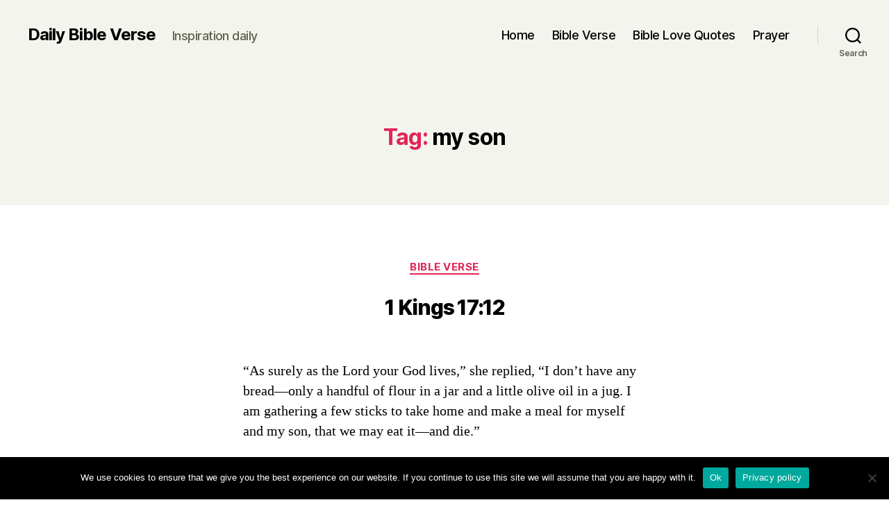

--- FILE ---
content_type: text/html; charset=utf-8
request_url: https://www.google.com/recaptcha/api2/anchor?ar=1&k=6LdDZOoUAAAAADHB67cUGTKFV17EOmzkp0woVaTe&co=aHR0cHM6Ly9kYWlseS1iaWJsZS12ZXJzZS5vcmc6NDQz&hl=en&v=PoyoqOPhxBO7pBk68S4YbpHZ&size=invisible&anchor-ms=20000&execute-ms=30000&cb=d04abfsellog
body_size: 48726
content:
<!DOCTYPE HTML><html dir="ltr" lang="en"><head><meta http-equiv="Content-Type" content="text/html; charset=UTF-8">
<meta http-equiv="X-UA-Compatible" content="IE=edge">
<title>reCAPTCHA</title>
<style type="text/css">
/* cyrillic-ext */
@font-face {
  font-family: 'Roboto';
  font-style: normal;
  font-weight: 400;
  font-stretch: 100%;
  src: url(//fonts.gstatic.com/s/roboto/v48/KFO7CnqEu92Fr1ME7kSn66aGLdTylUAMa3GUBHMdazTgWw.woff2) format('woff2');
  unicode-range: U+0460-052F, U+1C80-1C8A, U+20B4, U+2DE0-2DFF, U+A640-A69F, U+FE2E-FE2F;
}
/* cyrillic */
@font-face {
  font-family: 'Roboto';
  font-style: normal;
  font-weight: 400;
  font-stretch: 100%;
  src: url(//fonts.gstatic.com/s/roboto/v48/KFO7CnqEu92Fr1ME7kSn66aGLdTylUAMa3iUBHMdazTgWw.woff2) format('woff2');
  unicode-range: U+0301, U+0400-045F, U+0490-0491, U+04B0-04B1, U+2116;
}
/* greek-ext */
@font-face {
  font-family: 'Roboto';
  font-style: normal;
  font-weight: 400;
  font-stretch: 100%;
  src: url(//fonts.gstatic.com/s/roboto/v48/KFO7CnqEu92Fr1ME7kSn66aGLdTylUAMa3CUBHMdazTgWw.woff2) format('woff2');
  unicode-range: U+1F00-1FFF;
}
/* greek */
@font-face {
  font-family: 'Roboto';
  font-style: normal;
  font-weight: 400;
  font-stretch: 100%;
  src: url(//fonts.gstatic.com/s/roboto/v48/KFO7CnqEu92Fr1ME7kSn66aGLdTylUAMa3-UBHMdazTgWw.woff2) format('woff2');
  unicode-range: U+0370-0377, U+037A-037F, U+0384-038A, U+038C, U+038E-03A1, U+03A3-03FF;
}
/* math */
@font-face {
  font-family: 'Roboto';
  font-style: normal;
  font-weight: 400;
  font-stretch: 100%;
  src: url(//fonts.gstatic.com/s/roboto/v48/KFO7CnqEu92Fr1ME7kSn66aGLdTylUAMawCUBHMdazTgWw.woff2) format('woff2');
  unicode-range: U+0302-0303, U+0305, U+0307-0308, U+0310, U+0312, U+0315, U+031A, U+0326-0327, U+032C, U+032F-0330, U+0332-0333, U+0338, U+033A, U+0346, U+034D, U+0391-03A1, U+03A3-03A9, U+03B1-03C9, U+03D1, U+03D5-03D6, U+03F0-03F1, U+03F4-03F5, U+2016-2017, U+2034-2038, U+203C, U+2040, U+2043, U+2047, U+2050, U+2057, U+205F, U+2070-2071, U+2074-208E, U+2090-209C, U+20D0-20DC, U+20E1, U+20E5-20EF, U+2100-2112, U+2114-2115, U+2117-2121, U+2123-214F, U+2190, U+2192, U+2194-21AE, U+21B0-21E5, U+21F1-21F2, U+21F4-2211, U+2213-2214, U+2216-22FF, U+2308-230B, U+2310, U+2319, U+231C-2321, U+2336-237A, U+237C, U+2395, U+239B-23B7, U+23D0, U+23DC-23E1, U+2474-2475, U+25AF, U+25B3, U+25B7, U+25BD, U+25C1, U+25CA, U+25CC, U+25FB, U+266D-266F, U+27C0-27FF, U+2900-2AFF, U+2B0E-2B11, U+2B30-2B4C, U+2BFE, U+3030, U+FF5B, U+FF5D, U+1D400-1D7FF, U+1EE00-1EEFF;
}
/* symbols */
@font-face {
  font-family: 'Roboto';
  font-style: normal;
  font-weight: 400;
  font-stretch: 100%;
  src: url(//fonts.gstatic.com/s/roboto/v48/KFO7CnqEu92Fr1ME7kSn66aGLdTylUAMaxKUBHMdazTgWw.woff2) format('woff2');
  unicode-range: U+0001-000C, U+000E-001F, U+007F-009F, U+20DD-20E0, U+20E2-20E4, U+2150-218F, U+2190, U+2192, U+2194-2199, U+21AF, U+21E6-21F0, U+21F3, U+2218-2219, U+2299, U+22C4-22C6, U+2300-243F, U+2440-244A, U+2460-24FF, U+25A0-27BF, U+2800-28FF, U+2921-2922, U+2981, U+29BF, U+29EB, U+2B00-2BFF, U+4DC0-4DFF, U+FFF9-FFFB, U+10140-1018E, U+10190-1019C, U+101A0, U+101D0-101FD, U+102E0-102FB, U+10E60-10E7E, U+1D2C0-1D2D3, U+1D2E0-1D37F, U+1F000-1F0FF, U+1F100-1F1AD, U+1F1E6-1F1FF, U+1F30D-1F30F, U+1F315, U+1F31C, U+1F31E, U+1F320-1F32C, U+1F336, U+1F378, U+1F37D, U+1F382, U+1F393-1F39F, U+1F3A7-1F3A8, U+1F3AC-1F3AF, U+1F3C2, U+1F3C4-1F3C6, U+1F3CA-1F3CE, U+1F3D4-1F3E0, U+1F3ED, U+1F3F1-1F3F3, U+1F3F5-1F3F7, U+1F408, U+1F415, U+1F41F, U+1F426, U+1F43F, U+1F441-1F442, U+1F444, U+1F446-1F449, U+1F44C-1F44E, U+1F453, U+1F46A, U+1F47D, U+1F4A3, U+1F4B0, U+1F4B3, U+1F4B9, U+1F4BB, U+1F4BF, U+1F4C8-1F4CB, U+1F4D6, U+1F4DA, U+1F4DF, U+1F4E3-1F4E6, U+1F4EA-1F4ED, U+1F4F7, U+1F4F9-1F4FB, U+1F4FD-1F4FE, U+1F503, U+1F507-1F50B, U+1F50D, U+1F512-1F513, U+1F53E-1F54A, U+1F54F-1F5FA, U+1F610, U+1F650-1F67F, U+1F687, U+1F68D, U+1F691, U+1F694, U+1F698, U+1F6AD, U+1F6B2, U+1F6B9-1F6BA, U+1F6BC, U+1F6C6-1F6CF, U+1F6D3-1F6D7, U+1F6E0-1F6EA, U+1F6F0-1F6F3, U+1F6F7-1F6FC, U+1F700-1F7FF, U+1F800-1F80B, U+1F810-1F847, U+1F850-1F859, U+1F860-1F887, U+1F890-1F8AD, U+1F8B0-1F8BB, U+1F8C0-1F8C1, U+1F900-1F90B, U+1F93B, U+1F946, U+1F984, U+1F996, U+1F9E9, U+1FA00-1FA6F, U+1FA70-1FA7C, U+1FA80-1FA89, U+1FA8F-1FAC6, U+1FACE-1FADC, U+1FADF-1FAE9, U+1FAF0-1FAF8, U+1FB00-1FBFF;
}
/* vietnamese */
@font-face {
  font-family: 'Roboto';
  font-style: normal;
  font-weight: 400;
  font-stretch: 100%;
  src: url(//fonts.gstatic.com/s/roboto/v48/KFO7CnqEu92Fr1ME7kSn66aGLdTylUAMa3OUBHMdazTgWw.woff2) format('woff2');
  unicode-range: U+0102-0103, U+0110-0111, U+0128-0129, U+0168-0169, U+01A0-01A1, U+01AF-01B0, U+0300-0301, U+0303-0304, U+0308-0309, U+0323, U+0329, U+1EA0-1EF9, U+20AB;
}
/* latin-ext */
@font-face {
  font-family: 'Roboto';
  font-style: normal;
  font-weight: 400;
  font-stretch: 100%;
  src: url(//fonts.gstatic.com/s/roboto/v48/KFO7CnqEu92Fr1ME7kSn66aGLdTylUAMa3KUBHMdazTgWw.woff2) format('woff2');
  unicode-range: U+0100-02BA, U+02BD-02C5, U+02C7-02CC, U+02CE-02D7, U+02DD-02FF, U+0304, U+0308, U+0329, U+1D00-1DBF, U+1E00-1E9F, U+1EF2-1EFF, U+2020, U+20A0-20AB, U+20AD-20C0, U+2113, U+2C60-2C7F, U+A720-A7FF;
}
/* latin */
@font-face {
  font-family: 'Roboto';
  font-style: normal;
  font-weight: 400;
  font-stretch: 100%;
  src: url(//fonts.gstatic.com/s/roboto/v48/KFO7CnqEu92Fr1ME7kSn66aGLdTylUAMa3yUBHMdazQ.woff2) format('woff2');
  unicode-range: U+0000-00FF, U+0131, U+0152-0153, U+02BB-02BC, U+02C6, U+02DA, U+02DC, U+0304, U+0308, U+0329, U+2000-206F, U+20AC, U+2122, U+2191, U+2193, U+2212, U+2215, U+FEFF, U+FFFD;
}
/* cyrillic-ext */
@font-face {
  font-family: 'Roboto';
  font-style: normal;
  font-weight: 500;
  font-stretch: 100%;
  src: url(//fonts.gstatic.com/s/roboto/v48/KFO7CnqEu92Fr1ME7kSn66aGLdTylUAMa3GUBHMdazTgWw.woff2) format('woff2');
  unicode-range: U+0460-052F, U+1C80-1C8A, U+20B4, U+2DE0-2DFF, U+A640-A69F, U+FE2E-FE2F;
}
/* cyrillic */
@font-face {
  font-family: 'Roboto';
  font-style: normal;
  font-weight: 500;
  font-stretch: 100%;
  src: url(//fonts.gstatic.com/s/roboto/v48/KFO7CnqEu92Fr1ME7kSn66aGLdTylUAMa3iUBHMdazTgWw.woff2) format('woff2');
  unicode-range: U+0301, U+0400-045F, U+0490-0491, U+04B0-04B1, U+2116;
}
/* greek-ext */
@font-face {
  font-family: 'Roboto';
  font-style: normal;
  font-weight: 500;
  font-stretch: 100%;
  src: url(//fonts.gstatic.com/s/roboto/v48/KFO7CnqEu92Fr1ME7kSn66aGLdTylUAMa3CUBHMdazTgWw.woff2) format('woff2');
  unicode-range: U+1F00-1FFF;
}
/* greek */
@font-face {
  font-family: 'Roboto';
  font-style: normal;
  font-weight: 500;
  font-stretch: 100%;
  src: url(//fonts.gstatic.com/s/roboto/v48/KFO7CnqEu92Fr1ME7kSn66aGLdTylUAMa3-UBHMdazTgWw.woff2) format('woff2');
  unicode-range: U+0370-0377, U+037A-037F, U+0384-038A, U+038C, U+038E-03A1, U+03A3-03FF;
}
/* math */
@font-face {
  font-family: 'Roboto';
  font-style: normal;
  font-weight: 500;
  font-stretch: 100%;
  src: url(//fonts.gstatic.com/s/roboto/v48/KFO7CnqEu92Fr1ME7kSn66aGLdTylUAMawCUBHMdazTgWw.woff2) format('woff2');
  unicode-range: U+0302-0303, U+0305, U+0307-0308, U+0310, U+0312, U+0315, U+031A, U+0326-0327, U+032C, U+032F-0330, U+0332-0333, U+0338, U+033A, U+0346, U+034D, U+0391-03A1, U+03A3-03A9, U+03B1-03C9, U+03D1, U+03D5-03D6, U+03F0-03F1, U+03F4-03F5, U+2016-2017, U+2034-2038, U+203C, U+2040, U+2043, U+2047, U+2050, U+2057, U+205F, U+2070-2071, U+2074-208E, U+2090-209C, U+20D0-20DC, U+20E1, U+20E5-20EF, U+2100-2112, U+2114-2115, U+2117-2121, U+2123-214F, U+2190, U+2192, U+2194-21AE, U+21B0-21E5, U+21F1-21F2, U+21F4-2211, U+2213-2214, U+2216-22FF, U+2308-230B, U+2310, U+2319, U+231C-2321, U+2336-237A, U+237C, U+2395, U+239B-23B7, U+23D0, U+23DC-23E1, U+2474-2475, U+25AF, U+25B3, U+25B7, U+25BD, U+25C1, U+25CA, U+25CC, U+25FB, U+266D-266F, U+27C0-27FF, U+2900-2AFF, U+2B0E-2B11, U+2B30-2B4C, U+2BFE, U+3030, U+FF5B, U+FF5D, U+1D400-1D7FF, U+1EE00-1EEFF;
}
/* symbols */
@font-face {
  font-family: 'Roboto';
  font-style: normal;
  font-weight: 500;
  font-stretch: 100%;
  src: url(//fonts.gstatic.com/s/roboto/v48/KFO7CnqEu92Fr1ME7kSn66aGLdTylUAMaxKUBHMdazTgWw.woff2) format('woff2');
  unicode-range: U+0001-000C, U+000E-001F, U+007F-009F, U+20DD-20E0, U+20E2-20E4, U+2150-218F, U+2190, U+2192, U+2194-2199, U+21AF, U+21E6-21F0, U+21F3, U+2218-2219, U+2299, U+22C4-22C6, U+2300-243F, U+2440-244A, U+2460-24FF, U+25A0-27BF, U+2800-28FF, U+2921-2922, U+2981, U+29BF, U+29EB, U+2B00-2BFF, U+4DC0-4DFF, U+FFF9-FFFB, U+10140-1018E, U+10190-1019C, U+101A0, U+101D0-101FD, U+102E0-102FB, U+10E60-10E7E, U+1D2C0-1D2D3, U+1D2E0-1D37F, U+1F000-1F0FF, U+1F100-1F1AD, U+1F1E6-1F1FF, U+1F30D-1F30F, U+1F315, U+1F31C, U+1F31E, U+1F320-1F32C, U+1F336, U+1F378, U+1F37D, U+1F382, U+1F393-1F39F, U+1F3A7-1F3A8, U+1F3AC-1F3AF, U+1F3C2, U+1F3C4-1F3C6, U+1F3CA-1F3CE, U+1F3D4-1F3E0, U+1F3ED, U+1F3F1-1F3F3, U+1F3F5-1F3F7, U+1F408, U+1F415, U+1F41F, U+1F426, U+1F43F, U+1F441-1F442, U+1F444, U+1F446-1F449, U+1F44C-1F44E, U+1F453, U+1F46A, U+1F47D, U+1F4A3, U+1F4B0, U+1F4B3, U+1F4B9, U+1F4BB, U+1F4BF, U+1F4C8-1F4CB, U+1F4D6, U+1F4DA, U+1F4DF, U+1F4E3-1F4E6, U+1F4EA-1F4ED, U+1F4F7, U+1F4F9-1F4FB, U+1F4FD-1F4FE, U+1F503, U+1F507-1F50B, U+1F50D, U+1F512-1F513, U+1F53E-1F54A, U+1F54F-1F5FA, U+1F610, U+1F650-1F67F, U+1F687, U+1F68D, U+1F691, U+1F694, U+1F698, U+1F6AD, U+1F6B2, U+1F6B9-1F6BA, U+1F6BC, U+1F6C6-1F6CF, U+1F6D3-1F6D7, U+1F6E0-1F6EA, U+1F6F0-1F6F3, U+1F6F7-1F6FC, U+1F700-1F7FF, U+1F800-1F80B, U+1F810-1F847, U+1F850-1F859, U+1F860-1F887, U+1F890-1F8AD, U+1F8B0-1F8BB, U+1F8C0-1F8C1, U+1F900-1F90B, U+1F93B, U+1F946, U+1F984, U+1F996, U+1F9E9, U+1FA00-1FA6F, U+1FA70-1FA7C, U+1FA80-1FA89, U+1FA8F-1FAC6, U+1FACE-1FADC, U+1FADF-1FAE9, U+1FAF0-1FAF8, U+1FB00-1FBFF;
}
/* vietnamese */
@font-face {
  font-family: 'Roboto';
  font-style: normal;
  font-weight: 500;
  font-stretch: 100%;
  src: url(//fonts.gstatic.com/s/roboto/v48/KFO7CnqEu92Fr1ME7kSn66aGLdTylUAMa3OUBHMdazTgWw.woff2) format('woff2');
  unicode-range: U+0102-0103, U+0110-0111, U+0128-0129, U+0168-0169, U+01A0-01A1, U+01AF-01B0, U+0300-0301, U+0303-0304, U+0308-0309, U+0323, U+0329, U+1EA0-1EF9, U+20AB;
}
/* latin-ext */
@font-face {
  font-family: 'Roboto';
  font-style: normal;
  font-weight: 500;
  font-stretch: 100%;
  src: url(//fonts.gstatic.com/s/roboto/v48/KFO7CnqEu92Fr1ME7kSn66aGLdTylUAMa3KUBHMdazTgWw.woff2) format('woff2');
  unicode-range: U+0100-02BA, U+02BD-02C5, U+02C7-02CC, U+02CE-02D7, U+02DD-02FF, U+0304, U+0308, U+0329, U+1D00-1DBF, U+1E00-1E9F, U+1EF2-1EFF, U+2020, U+20A0-20AB, U+20AD-20C0, U+2113, U+2C60-2C7F, U+A720-A7FF;
}
/* latin */
@font-face {
  font-family: 'Roboto';
  font-style: normal;
  font-weight: 500;
  font-stretch: 100%;
  src: url(//fonts.gstatic.com/s/roboto/v48/KFO7CnqEu92Fr1ME7kSn66aGLdTylUAMa3yUBHMdazQ.woff2) format('woff2');
  unicode-range: U+0000-00FF, U+0131, U+0152-0153, U+02BB-02BC, U+02C6, U+02DA, U+02DC, U+0304, U+0308, U+0329, U+2000-206F, U+20AC, U+2122, U+2191, U+2193, U+2212, U+2215, U+FEFF, U+FFFD;
}
/* cyrillic-ext */
@font-face {
  font-family: 'Roboto';
  font-style: normal;
  font-weight: 900;
  font-stretch: 100%;
  src: url(//fonts.gstatic.com/s/roboto/v48/KFO7CnqEu92Fr1ME7kSn66aGLdTylUAMa3GUBHMdazTgWw.woff2) format('woff2');
  unicode-range: U+0460-052F, U+1C80-1C8A, U+20B4, U+2DE0-2DFF, U+A640-A69F, U+FE2E-FE2F;
}
/* cyrillic */
@font-face {
  font-family: 'Roboto';
  font-style: normal;
  font-weight: 900;
  font-stretch: 100%;
  src: url(//fonts.gstatic.com/s/roboto/v48/KFO7CnqEu92Fr1ME7kSn66aGLdTylUAMa3iUBHMdazTgWw.woff2) format('woff2');
  unicode-range: U+0301, U+0400-045F, U+0490-0491, U+04B0-04B1, U+2116;
}
/* greek-ext */
@font-face {
  font-family: 'Roboto';
  font-style: normal;
  font-weight: 900;
  font-stretch: 100%;
  src: url(//fonts.gstatic.com/s/roboto/v48/KFO7CnqEu92Fr1ME7kSn66aGLdTylUAMa3CUBHMdazTgWw.woff2) format('woff2');
  unicode-range: U+1F00-1FFF;
}
/* greek */
@font-face {
  font-family: 'Roboto';
  font-style: normal;
  font-weight: 900;
  font-stretch: 100%;
  src: url(//fonts.gstatic.com/s/roboto/v48/KFO7CnqEu92Fr1ME7kSn66aGLdTylUAMa3-UBHMdazTgWw.woff2) format('woff2');
  unicode-range: U+0370-0377, U+037A-037F, U+0384-038A, U+038C, U+038E-03A1, U+03A3-03FF;
}
/* math */
@font-face {
  font-family: 'Roboto';
  font-style: normal;
  font-weight: 900;
  font-stretch: 100%;
  src: url(//fonts.gstatic.com/s/roboto/v48/KFO7CnqEu92Fr1ME7kSn66aGLdTylUAMawCUBHMdazTgWw.woff2) format('woff2');
  unicode-range: U+0302-0303, U+0305, U+0307-0308, U+0310, U+0312, U+0315, U+031A, U+0326-0327, U+032C, U+032F-0330, U+0332-0333, U+0338, U+033A, U+0346, U+034D, U+0391-03A1, U+03A3-03A9, U+03B1-03C9, U+03D1, U+03D5-03D6, U+03F0-03F1, U+03F4-03F5, U+2016-2017, U+2034-2038, U+203C, U+2040, U+2043, U+2047, U+2050, U+2057, U+205F, U+2070-2071, U+2074-208E, U+2090-209C, U+20D0-20DC, U+20E1, U+20E5-20EF, U+2100-2112, U+2114-2115, U+2117-2121, U+2123-214F, U+2190, U+2192, U+2194-21AE, U+21B0-21E5, U+21F1-21F2, U+21F4-2211, U+2213-2214, U+2216-22FF, U+2308-230B, U+2310, U+2319, U+231C-2321, U+2336-237A, U+237C, U+2395, U+239B-23B7, U+23D0, U+23DC-23E1, U+2474-2475, U+25AF, U+25B3, U+25B7, U+25BD, U+25C1, U+25CA, U+25CC, U+25FB, U+266D-266F, U+27C0-27FF, U+2900-2AFF, U+2B0E-2B11, U+2B30-2B4C, U+2BFE, U+3030, U+FF5B, U+FF5D, U+1D400-1D7FF, U+1EE00-1EEFF;
}
/* symbols */
@font-face {
  font-family: 'Roboto';
  font-style: normal;
  font-weight: 900;
  font-stretch: 100%;
  src: url(//fonts.gstatic.com/s/roboto/v48/KFO7CnqEu92Fr1ME7kSn66aGLdTylUAMaxKUBHMdazTgWw.woff2) format('woff2');
  unicode-range: U+0001-000C, U+000E-001F, U+007F-009F, U+20DD-20E0, U+20E2-20E4, U+2150-218F, U+2190, U+2192, U+2194-2199, U+21AF, U+21E6-21F0, U+21F3, U+2218-2219, U+2299, U+22C4-22C6, U+2300-243F, U+2440-244A, U+2460-24FF, U+25A0-27BF, U+2800-28FF, U+2921-2922, U+2981, U+29BF, U+29EB, U+2B00-2BFF, U+4DC0-4DFF, U+FFF9-FFFB, U+10140-1018E, U+10190-1019C, U+101A0, U+101D0-101FD, U+102E0-102FB, U+10E60-10E7E, U+1D2C0-1D2D3, U+1D2E0-1D37F, U+1F000-1F0FF, U+1F100-1F1AD, U+1F1E6-1F1FF, U+1F30D-1F30F, U+1F315, U+1F31C, U+1F31E, U+1F320-1F32C, U+1F336, U+1F378, U+1F37D, U+1F382, U+1F393-1F39F, U+1F3A7-1F3A8, U+1F3AC-1F3AF, U+1F3C2, U+1F3C4-1F3C6, U+1F3CA-1F3CE, U+1F3D4-1F3E0, U+1F3ED, U+1F3F1-1F3F3, U+1F3F5-1F3F7, U+1F408, U+1F415, U+1F41F, U+1F426, U+1F43F, U+1F441-1F442, U+1F444, U+1F446-1F449, U+1F44C-1F44E, U+1F453, U+1F46A, U+1F47D, U+1F4A3, U+1F4B0, U+1F4B3, U+1F4B9, U+1F4BB, U+1F4BF, U+1F4C8-1F4CB, U+1F4D6, U+1F4DA, U+1F4DF, U+1F4E3-1F4E6, U+1F4EA-1F4ED, U+1F4F7, U+1F4F9-1F4FB, U+1F4FD-1F4FE, U+1F503, U+1F507-1F50B, U+1F50D, U+1F512-1F513, U+1F53E-1F54A, U+1F54F-1F5FA, U+1F610, U+1F650-1F67F, U+1F687, U+1F68D, U+1F691, U+1F694, U+1F698, U+1F6AD, U+1F6B2, U+1F6B9-1F6BA, U+1F6BC, U+1F6C6-1F6CF, U+1F6D3-1F6D7, U+1F6E0-1F6EA, U+1F6F0-1F6F3, U+1F6F7-1F6FC, U+1F700-1F7FF, U+1F800-1F80B, U+1F810-1F847, U+1F850-1F859, U+1F860-1F887, U+1F890-1F8AD, U+1F8B0-1F8BB, U+1F8C0-1F8C1, U+1F900-1F90B, U+1F93B, U+1F946, U+1F984, U+1F996, U+1F9E9, U+1FA00-1FA6F, U+1FA70-1FA7C, U+1FA80-1FA89, U+1FA8F-1FAC6, U+1FACE-1FADC, U+1FADF-1FAE9, U+1FAF0-1FAF8, U+1FB00-1FBFF;
}
/* vietnamese */
@font-face {
  font-family: 'Roboto';
  font-style: normal;
  font-weight: 900;
  font-stretch: 100%;
  src: url(//fonts.gstatic.com/s/roboto/v48/KFO7CnqEu92Fr1ME7kSn66aGLdTylUAMa3OUBHMdazTgWw.woff2) format('woff2');
  unicode-range: U+0102-0103, U+0110-0111, U+0128-0129, U+0168-0169, U+01A0-01A1, U+01AF-01B0, U+0300-0301, U+0303-0304, U+0308-0309, U+0323, U+0329, U+1EA0-1EF9, U+20AB;
}
/* latin-ext */
@font-face {
  font-family: 'Roboto';
  font-style: normal;
  font-weight: 900;
  font-stretch: 100%;
  src: url(//fonts.gstatic.com/s/roboto/v48/KFO7CnqEu92Fr1ME7kSn66aGLdTylUAMa3KUBHMdazTgWw.woff2) format('woff2');
  unicode-range: U+0100-02BA, U+02BD-02C5, U+02C7-02CC, U+02CE-02D7, U+02DD-02FF, U+0304, U+0308, U+0329, U+1D00-1DBF, U+1E00-1E9F, U+1EF2-1EFF, U+2020, U+20A0-20AB, U+20AD-20C0, U+2113, U+2C60-2C7F, U+A720-A7FF;
}
/* latin */
@font-face {
  font-family: 'Roboto';
  font-style: normal;
  font-weight: 900;
  font-stretch: 100%;
  src: url(//fonts.gstatic.com/s/roboto/v48/KFO7CnqEu92Fr1ME7kSn66aGLdTylUAMa3yUBHMdazQ.woff2) format('woff2');
  unicode-range: U+0000-00FF, U+0131, U+0152-0153, U+02BB-02BC, U+02C6, U+02DA, U+02DC, U+0304, U+0308, U+0329, U+2000-206F, U+20AC, U+2122, U+2191, U+2193, U+2212, U+2215, U+FEFF, U+FFFD;
}

</style>
<link rel="stylesheet" type="text/css" href="https://www.gstatic.com/recaptcha/releases/PoyoqOPhxBO7pBk68S4YbpHZ/styles__ltr.css">
<script nonce="QDyhjuhGJHhODYOUqLDiFg" type="text/javascript">window['__recaptcha_api'] = 'https://www.google.com/recaptcha/api2/';</script>
<script type="text/javascript" src="https://www.gstatic.com/recaptcha/releases/PoyoqOPhxBO7pBk68S4YbpHZ/recaptcha__en.js" nonce="QDyhjuhGJHhODYOUqLDiFg">
      
    </script></head>
<body><div id="rc-anchor-alert" class="rc-anchor-alert"></div>
<input type="hidden" id="recaptcha-token" value="[base64]">
<script type="text/javascript" nonce="QDyhjuhGJHhODYOUqLDiFg">
      recaptcha.anchor.Main.init("[\x22ainput\x22,[\x22bgdata\x22,\x22\x22,\[base64]/[base64]/MjU1Ong/[base64]/[base64]/[base64]/[base64]/[base64]/[base64]/[base64]/[base64]/[base64]/[base64]/[base64]/[base64]/[base64]/[base64]/[base64]\\u003d\x22,\[base64]\x22,\x22QcORL8OCLcKvDyLDssONXFtzESBDwpJYBBF7DMKOwoJnaBZOw6cGw7vCqzrDklFYwo9kbzrClcKZwrE/K8OlwoohwrjDhk3CsxVUPVfCqsKkC8OyFlDDqFPDjz02w7/[base64]/[base64]/DlMKAw7bCq8KXcBszw5t/w6FHdncbw7PDjg7ChsK3PHPCmi3Cg33CmMKDE2odC3gkwrfCgcO7C8K7woHCnsK/BcK1c8OkbwLCv8OoBEXCs8O/[base64]/eMK1IkbCsjDDsEolUMKfTUTCixJkFsK3OsKNw4/CgQTDqHItwqEEwrV7w7Nkw6HDjMO1w6/DqsK/fBfDuyA2U0J7FxI0wrpfwokKwodGw5tAPh7CtiPCpcK0wosWw4liw4fCuEQAw4bCjwnDm8Kaw7vCvkrDqR/CuMOdFRh9M8OHw6VDwqjCtcOFwpEtwrZbw5sxSMOUwqXDq8KAJ0DCkMOnwoI1w5rDmQwGw6rDn8KECEQzZznCsDN8YMOFW17DrMKQwqzCowXCm8OYw7TCvcKowpIhbsKUZ8K6K8OZwqrDmXh2wpR/wqXCt2kNAsKaZ8KERijCsGQzJsKVwqjDhsOrHiEsPU3CkEXCvnbCvGQkO8OfbMOlV1LCuGTDqSrDt2HDmMOiT8OCwqLCncOtwrV4BDzDj8OSKcOlwpHCs8K+EsK/RSNXeEDDvsOcSMOaLG0Bw41Vw7DDrR4aw6bDlsKbwpsFw651fG8xLSxvwrxDwr/[base64]/DiCjDtSjCsRplVMKoSSjCl8OtXMKBwo4IwrLCpyLDiMO4wrNQw6k+wqfCgmByasKyAywJwrVUw6onwq3CqUoIcMKYw65jwozDhsOfw73CrzQDKUjDicKywqsyw6/ChwU7WcOiIMK/w4F7w5oHZCzDicObwq3Dhxh9w5zCtG4cw4fDq2UMwojDiWNXwrdYGBnCm3/Dr8KewqTCk8Kcwpl3w5fCq8KSeWPDl8KxcsKBwqxzwpk/w6PCuj8wwpIvwqbDkQJuw4DDsMOTwqRteQzDnVY0w6XCoG3DuHzCn8OxEMKzYcKPwqnCk8K8wpDCrMK8KsK8wofDl8Kaw41Rw5ZyRCQUYEc6fMOKchrDicKKVMKdw6FjIQNSwo14N8OXMsK/XMOHw7kbwpZ3NcOMwr9JLcKow6UIw6lrWcKZUMOMEsOOOEJKwpXCgFbDjMKCwr/DrcKSdcKAaFA+KX8VSnV/wqM7HlfDssOawr4lGjY1w50XJmvCi8Oiw67CqkPDssOMRMKyPMKRwoE0c8OqfwMqRHgLdWzDvSTDnMKKfMKPw5bCncKNeTTCisKWahjDtsK/Cy8ME8KeWMOTwpvDjTLDsMK4w4/[base64]/[base64]/[base64]/cFfDvm3CrMOnCxHCm8KXwqRcMcO8w7gnwpwgFAp8U8KQDznCmcOzw5xEw5HCvcKIw5MOJwjDgB3DrD1Yw4ARwqMwNCAlw79cV2/Dh0kiw77DgcKfcEhPw4pGw6wmwrzDmAHCgDTCocKew7HCnMKEGwtYRcKhwq3DiQLCoSsEBcOLG8Ozw70MBcONwrXCusKMwpvCrcOPPg9uaSbDrXvCkMOYwq/[base64]/CinPCmcOKEmbCix7DvCJBdsKIw6gSwpDCmcKAQnF9DU9MRMK/[base64]/DucKdwobCv8KMw7rCsMKbwodPw6oyNio2wo4JacONw6vDrA9lKRENc8OhwpfDhsOCKknDnWvDkyZ7McKkw7TDj8KmwpXCvkA4wp7Cu8OCacKnwpQZKlHCicOodVtDw73DskzDhjxPwoNqB1FFVWfDm0DCqMKsHjjDocKXwp1RWMOFwqPDq8OIw5/Ch8KawozCimnDhkTDuMOkamLCq8OYSw7DvMOUw77CpWDDhsKsFSLCscOKesKZwovDkD3DiAFAw6YNMmbDgsOEEsKFcsOyXMOkdcKmwo8MYFjCrB3DjMKHGcKxw6nDlg7Cmkohw6XCtsOBwpjCp8K6DSvCg8K2w4YcHT7CmMKTIxZIVX/DvsKzbhEcRsK/[base64]/[base64]/Ch8KNAsK8eGx8GcOVGxDDmjfCtRvCqcOSX8OFKsKjwrVVw6XDt1XCnsOyw6bDm8OfeBlMwpMQwrHCrMK+w5QPJEUNcMKkdijCs8O0dFPDsMO6WcK/Uw/DpDELW8KSw7TCnQ3Dv8OFYVwxwqQrwqIYwp1RDVwRwq5pw4vDi2F4FcOOaMKewo9uW3wSImbCgCUnwr7DpEHDjsKBT2nCssOXIcOAwoPDlsKlKcKICMORN0/ChsOwPg0Zw6QnQMOVNMOfwr3ChSIdGw/DgAEewpJ6wrU9d1U7MsK2QsKvwqYow6MKw5d2f8Kjw6t5w4d8UcOILsK3w490w5rDocK2ZBJyMWzChMKVwpTDoMOQw6TDoMKMwoB/LV7DtMOEXcKQw7fDqwoWZMKZw7ETBmnCqMOUwoHDqhzDgsKvNRDDswLCn2Ryf8KQBx7DksOZw7IHwr/[base64]/VcKNXMOFw5fCnVzCmsOVwrddwqDCiltPw4XDpsKSTD8cwoDClSnDrz/CvcKgwqnCpUtIwqdywpfDnMOcG8K/[base64]/[base64]/DjyXDgMKTwpV7FMKJw5zDisOXw5zCrsKswrlcbUDDrn9mKsObw6vCscO9w6DClcK3w7LCiMOGccOMWhbCgcOEwqVAAFhOe8OUFGHDhcKuwqrCvMKpasO5w6zCk2nCisKuw7DDmFFTwpnDmsKfNMKKaMObWnguCcKoaDVMKTzCpjVzw7VpFwZ7A8Orw4/DnGjDplvDicK9N8OJYcKywr7Cu8Kzwq/DlCgUw4JTw5UpalcrwrzDgcKbFEt3esOMwoR/ccKwwojCiQDDp8KxUcKjccKjdsK7B8KZw7prw61Owos/wr8Gw7U7LyfDmQHDky12wrE9woseKS/CiMKtwqXCocOlS3nDrB3Dk8KRwrbCsyRhw6fDgcO+E8KuX8KawpDDi25qwq/CgwrDqsOuw4LCkMKCLMKTISEJw7XCnCpew5tKwqdEMjFNckzCk8OzwpB3YiwKw6fDuz/DvhbCkg8kERZhKyZSw5J6w5XDqcOiwqXCqMOofcOBw6FGwr4rwrxCw7DCl8O+w4/CoMKjKMONfjY6SjNLUcODw6Rsw4Q3w4kOwq7CkHgKZkQQR8KhAsOvelXCncKcUH96wqnCmcOywrHDjTDDujTCjMKrwrXDp8K5wpIzw4nCjMOLw6zCsQlGMcKPw7nCrMKNw7QSSsOPwobClcOAwoYMJMODJn/Ciw4Hw7/[base64]/CpCJsJcOhQBJaw7gCw6TCpMO7H8K6wqLDscKKwrlUw458F8KkdUnDvcOKbsODw7rDikrCqcK/wqZhAsO1OCTCh8OsIXteLsOsw7jDmhnDsMOUPWIhw4TDvWzChsKLw77DocOrIi3DkcKvwpbCmlnCggAqw7rDucKHwrQcw6BJwrnCmsKnw6XDgEHDhcOOwqLDrysmwq9Nw5g6w4/[base64]/DqMK3OMKNRygHw5TDszknw5rCrGjDt8Oaw4YQLVfCpMKhb8K/CMOGSMKJBSZpw74sw4fCmyzDh8OeMm/CrMKywqzDmsKtDcKKC1YiPsOAw7bDpSAVHlUzwqPCu8O8FcOOb2hVH8Kvwp3DusOOwoxEwpbCs8K5EQHDphlmcyUOesOuw4wuworDrHXCt8OVUsOfI8OxTlYiwoBteApQckdfwrYtw7fDsMKhIsKPwo/DkmfCgsOGbsO+wotCwoshw74saEpqOwPDrjExXsO1wpMPYBTDrcKwZxp6w5tHY8OwH8Orb3IEw648L8Ofw5PDhsKcbjTCisOAEVFjw48pAH1fXcO/[base64]/wpwpKMO/LMKuD8OHWsKhwq0Ww5gXMcOawpkNw4XCriEaAsOpAcK6P8KSUQXCosKKJ0LCiMKpwpjCtmPCp3Y2A8Ouwo7Cgy0daQR+wqbCscOZwoMow5JAwrzCnTAvw4LDjcOqwostG3fDgMOwI1dqHVXDjcKkw6BNw4N2CcKKe3rCoEI9UcKPw6/[base64]/CuQfCsybDrFdqw59BM3AoEx/Cn8OWbMO3wqQqIxtISSrDmMK8aUJmZmF1bMOLcMKkNwpcdgLCtMOjf8KtFGsifhZ8ATcUwp/Dvh1fIcKawoDCoXTCgCV8w6sWwqsIOm4Ew7rCoA3Ci3bDvMO9w4pow6Y9UMO5w5cAwpHCv8KROnfCiMOtQsK5McOhw6/DuMOZw47CgDfCsiAmDBXCoQVgI03Co8Omw7IQw4/DisKzwrLDoAw2wpAhKULDgyI8woXDgx7DkE05wrHDgGPDtD/ChcKzw44NIsOcFcKRwonDi8KKfTsPw6LDqcKvGzM6K8Opdy/Cs2Eww5zCulViYMKew71oLGnDhXZzwojDpcOqwqkbwphmwoXDkcOew7lhJ0vCuBxDwoxEwobCqsKRVMOrw6TDvsKUKxRXw6g6GsK8Li3Dpy5ZK07CkcK1RR7DqMKZw5fCkzcawprDvMOjwqQjwpbCksOxw6PDq8Kha8OrIUICUMOEwpwnfXfClsOfwp/CnVfDhsOvwpPDtsKFaRNKaTrDuCHCmMK4QD7CkzTClFXCrcOPw6pHwoxZw4/CqcKewqfCqMKYZVTDlsKJwolYBSEawoUiGsOGN8KLBsKVwoxJwpPDmsOCw752WsKkwqLDhA4hwpXDrcOBW8Kzwpo2d8OWcMK3AcO1SsOSw4DDsg3Dp8KhMMKqWhjCuiHDk1crwo8mw6rDs2jDuVHDrMKIT8OfMiXDn8KjesOIeMOraATCsMO/w6XCoWNLXsKjNsKNwp3CggfDncOuwpvCr8KYW8KRw5XCucO0w6fDnxUGQ8KgcMO/IgkQQMK8XSXDjx/DtsKEYcKOfcKzwrDClsKXDDbCssKVwr7Cl3tmwq3Cs1ITc8OQTQZqwpfDliXDjMKqw7fChsOlw7E6DsO6wrjDp8KGUcOjwocawq7DgMOQwq7CkcKzODcQwpJNcF/[base64]/w6ZyccKuKToeWsOgIcK8w7DClsOmw6koRcKrPSrCpsO7ACDChMKiwo/DvH/[base64]/Co0oFIcOVwoTDkcOuwoVYw5XCnREEEsKNYsKewqFNw5fDr8OewqHDosK/w6HCscKRVWXCjRkmYcKXHVN7bsOWKcKxwqPDncOUbQ7Ck2/[base64]/[base64]/DmMKhUMKowoJkwoTCosKqNGXCmcOLej1Ewph0RRjDs2/Dmw7Drm7CsGhIw54lw5Jcw61tw6ptw6PDpcOufsKtV8KJwrfChMOkwoppWcOqFg7CucKBw5bCq8KvwqkcHUrCn1/[base64]/[base64]/w6B9CsKMbMOZHnVAwprDlDzCmU/[base64]/Dn8KaZsO1I01Hwr12LsKawp3CucKiw5jDnsK3AjstwoTCiSdoEMK/[base64]/Dg0HCocKkW8KXwo3DncOGw4c+M2Jcw51pZsKzwpHCrEnCn8KQw7AswobDmsKUw57CpyF3wrbDiyZ0PsOUN1siwr7Dh8OGwrHDlTkAQsOjOsKKw65fVMOIM3dHwo0fZ8OZw6pCw5IDw67CnkAjw4DDssKnw4vDgMO/[base64]/DkMOawotZOmvCrAjDksOgw7QHw6PDqMOxcgfDh8O7w6YwccKqwpTDscK/Oi0OelLCj1ggwpwFIcKVKsOMw70swoghw6TCusOvVMKxwqNZwoPCk8Oewrsiw67CvVbDmcORI2R0wp/Ci0w1E8Kma8OpwqHCscKxwr/CpzTCj8K1VT0Mw4zDkQrCrGfDnyvDrMKxwr52wq/DhMOmwotvSA4dCsORRmszwqzCrFJVVSsiTcK1AsKtwojDmgduwofDrAI5w4HDiMOjw5hrwozCqDfCjVbCjMO0bcKgFsKMw5ELwooowqPChMOgOHtNVGDCg8KSw5IBwo/CpBsbw4dXCMOIwqDDq8KAMcK7wojDscO8wpA8w5spPFlLw5ITfC7DlFrDncOmS1vCoGDDsxseJMOzwp7DoEs5wrTCv8OgDGp3w4LDjsOOT8KKMB/DigLCnE8xwohTUgrCgMOww6lNf1TCtRLDlcOGDm/CvMKTMx5XL8K7Lx5hwpLDu8OwQnkqw6FxQg4Sw6QYKSfDsMK0w6YrFcOHw6jCj8OhKTbDkMK/w4/CszfCr8OKw7sXwoxMJ0bDj8KsPcKcAD/[base64]/w7rCs8KiXg8mGilsYhVRwrwIw7/DrMOqw7bChmTCnMOZbysVwphWMG8Ww4YUanXDoC/CgX8xwp5Yw7kSwr9ew4cFw7DDnShQScOfw5bDhz9dwqPCq3vDs8OPJcKKw5rDpsKQwrfDvsO5w6nCqRrCrwtjw7zCsxB9KcONwpwVw5PCkFXCncKmc8OWw7bDtcO7I8Oxwr5gDifCmcOtEF1hbw5HM3QqbkXDksOCBisEw6Njw6kLPUZmwr/[base64]/DqMO/[base64]/[base64]/DoX5ucVbCpD0zw43CiV7CqCwyX8KSw7LDrsOFw7PCuhtlA8OeNzgDw51yw7fDjD3Cq8KVw5gow4PDhcK2WsOZTcKxUMOgScO2wodQd8ObNmY/esKrw6LCoMOmwojCmMKQw5vDmcOjGEc6LUzCicOqCG9Ufx87QRJqw5fCq8OXKQnCtMOkHmfChUJNwpMdw4XCtMK4w7t6OsOiwrg8AhnClsO0w4JfJznDgnppw5TCq8O/wrTCsT3CiSbDmMKzwrBHw4g5PUUWw6bCk1TCpsKZwp8Rw7nCg8OJG8ObwpcTw79qwqbDjizDgsOPFifDvMKLw6/CisOKW8KQwrpbwqwfNmoMMxR/OGDDiW0nwo4jw67DgcKmw5rDtMOIDcOpwpYiNMK7GMKSw57CmHcRAkfDvnLDkB/DoMKRw43DkcO9wqF9w4YGeBnDs1DCjlTChwrDjMOBw4NDP8K2wpRoVsKOLsO1OcOfw57CpcKtw4JRw7JOw5nDhGguw4E9wrjDowFicsOxbMKCw5jDucOeBRopwrnCmwFNVU5JJX7CrMKFXsKAPyYWYMK0RcKJwonClsKHw4jCgcOsVm/[base64]/wplhPsKFwogmJWc6wqfDiMOrHMKQNzElw5JJA8Kvw61gZCs/woTCncO8woUqS2HDmcOQRsKEw4bCgsKHwqfCjzTCjsKrRS/DimLDn13DtT13dsKowpvCv27Ck1IxeibDsTc2w4/Dg8OzL1sxw5Fbwr87wrjDh8O5w5IJwoQAwobDpMKHB8OcccK1JcKywpDCr8KHwpMjfcOSTn9vw6XCscKOQ3dVK1hdRWRhw57CinMiOCEECkzChyjDjiPChHQdwoLDuTUow67CqT/CgcOqw6YYayECGcK6BXnDo8K+wqYxe0jCikg1w47DoMK6XMOtFwHDtS0uw5M2wog+LMOBOcO2w5zCisOvwrlaQnx0TwPDlwbDg3jDmMOgw519EMKywobDrWw+PHvDphrDhsKAw7fDnTMDwrbCi8ObOsO9dEU5w6zCnVMewqxCbcOOw4DChG/Cp8KewrFqMsO+w4HCsirDhjLDhsKwNQA9woJXG3NBWsK4wpw3WQbCu8OLwpUFw4DDhMKcMxAFw6pEwr7DucKYNCsHfcKjBWdcwoopwqjDrXMtMsKKw4AufmRPNmkfZkQIw7MGbcOEOsKuQC/[base64]/CuGUgwpwQw4YVMlLCi8OkC8O0I8OGNcKddcKTLnhmTwNZaCvCpMO/w5jCvH1Nw6FNworDv8O8X8K/wojDsgYewr9eWn7DhgDDjTkww5Y8fGPDpg4/w65Sw58WWsKKSlELw6kHQMKrB1QXw6Y3w5bCnkoNw7Vcw6Uxw6PDqBtpJEpAOsKsbcKuO8Kuc3EuYMOqwq7CkcOTw4ckGcKcAMKIw5DDnsOBBsO4w5vDs1F7A8KYdC4Ub8Kyw5ovdC/[base64]/CtMKMwonDmkfDl3nCnmFRe8OOXcOYwpF4w7zDrCLDgcOKesOlw4cEShc0w400wrctY8Kuw5xrYAE6w7PCmHs6cMOvemLChhxwwpA6TSjDmMKMSsO0w6LCgGgUworCrcONKFHDiFJKwqI5HMK9BsOBQyl4DsKJw5/DpcOwIQFlRB8/wonDpjTCtkbDnsOnSiw5LcKnM8OSwqhrAsOrw7PCuATDii3CkjTDg2B6wplObFwvw6nDtcOoNz7Dm8OtwrXCtzF1w4o/[base64]/[base64]/CuMKmwrzDlRoOUcOLw4oiSEsLw4x/w694NcKdZcKuw7XDtRo7bMODA3DChEc3w492HCvCmcOxwpAwwovCu8OKIEE/[base64]/Du3wbesO5w4nCjMOnZ2ZWw4fCv1vDnE3DrTPCksK9XDhpFcOQdsOtw6YFw5LDmnbDjsOIw67ClcONw7FfeXZuasOKfg3Ck8O4CQgkw7kHwoXDsMObw7PCn8O/wpnCtRlxw63CmsKXwpZEw6/DvAMrwrbCvcKvw6ZqwrkoV8KJLcOAw47DsmBxHgthwoPCgcKLwp3Crg7DoV/Dv3fClFHCuEvDmnUBw6UvA2TDtsK1w57CtMO9w4Y5H27DjsK4wojDk399HMOXw7vCnzZ8wq1WHg80wox4ezTDpiNuw4cAIA9lw4fCqwc7wqZlTsOsW0LCvnbCucOewqLDjcKrSsOuwrA2w6/DoMKwwrdHdsOqwr7CisOKAMKwVkfCjsObDxrDgXBKGcK2wrTCk8OqSMKJTsK8wp7ChEDDvA3CshrCvAbCgsOYMAcuw6BEw5TDj8K3DXDDvV/Csyclw6bCq8KzLcKYwpM6w4R+wonCg8KMWsO0FGDCg8Kcw7bDtxnCumHDncKhwo5oDMOMW1UERMKuPsK5D8KzO08jHcKVwpUrHF3CmcKETcOXw5IFwrALenRgw7FkwpTDksK4TMKLwpg2w4fDvMK+wqrDgEUkfcKTwqTDv13DrcOxw4Ycw55jw4nCi8O/w4zDjgVew61JwqN/w7zDuDTDmXRpfFt+SsK6wq8RUMK/w73Dk3/DnMKew7JKUsO8fFvCgsKFDBQzSD8MwqRHwpdZYWjCucOzZmvDlcKZCHYewopxJcOMw6bChAjCo1TCmw3DgcKCwq/Cj8OOYsK5H03Dn3cVw4VjLsOXwrMpw6AvCsOaITLDrcKLRMKpw5/DoMK8e2YeFMKdwqTDhXFQwrHCjwXCrcKuOsO6OgzDnCPDlwnCgsOFeVbDhg4Fwo5eJ2Z1PcOGw498AcK4w5nClGrCrV3DtsK2w5jDkmVswpHDixx5c8OxwprDshXCoX1/worCs1o1wr3CvcKCY8OqQsO6w4LDiXBneTTDilNzwp04WS3CkU0QwoDCrsKMPGAVwqofwrpewodOw648CMOuQcOFwoFRwo8qeULDsHwcI8OPw67CkiFUwr4cwoTDjsOYIcO5CcOQQGVVwrhhw5PDm8OOdcKYPU5dDcOmJxbDpmbDtmfDlMKOb8O/w6wtGMO4w73Cs0o8wojCq8O2SsKiwpHCnxvDuQUFw74kw5gPw6xOwp8lw5J2Y8K1TsK+w5vDoMOGL8KofRHCghQpdsO0wrfDlsOdw7FiesObHsOdwrPDrcOMcnd3wpnCv3HDnMOxDMOvwonCpxnDoCFqOsOQCwwMNsKAw5cUw5hewo3DrsOKGgQkw6PDnQ/Cu8KfLxtvwqXCszzCkcOGwrfDtF3CnCkwFlPDqjM3SMKbw77ClDXDh8O7GALCsCwQPWBzC8KrHzjDp8KnwrpFw5t6w65ZWcKGwqPDmMKzwr/DilHDmxgRG8OnCsORImHCjcKLaz11XMO9RkFSHDTDg8O2woDDslHDssOaw7Qsw7AVwqUGwqIkU3HDgMO9ZsKpM8KlWcKoBMOjw6Amw7ZfLCUpdhETw5rDshzDhD9Bw7rCtsOYdH43AQnCoMKNBR8nOsK9DhPCkcKvIVsDwphhwp/CpcOkdRbCoDrDnsOBwrHCqMKPZEvCmVTCslHClMK9RwHDriUvGDrCjm0cw7nDrsOKTTPDqCwgw6TCjsKCw6vChsK7fl5IdFQ0WMKjw6ddKsOTBkJRw40jw6DClx7DjcOPw5IEQUFcwoBlw4Jlw4TDoS3CnMOhw40/wrF2w57DlEleIkjDqiXCt3NCORQ+VsKrwqQ1ScO6wqPDgsK3PcKlw7nCrcOQShFZBnTDg8O7w5xORRDCuxg5BAZbA8KPPDLClsK3w7UYZxhEdxTDgcKjAMKOMcKowprDj8OUNkrDhULDtzcJw7PDoMOycz7CvwJCRTrDhA4Nw6YjDMOrKGTDtx/DmMK4bEgPTXLCpA4tw6o/[base64]/CusOCO8OXYsKXbcKPeRJSIEB7w5LDh8OPPkxXw53DvEbCqMO7w5zDsmXCrUwHw4pAwrQnDMKswqXDl1AHwq/[base64]/[base64]/DgWHCuUkcb8OGw6hpQsKQBAnCuHrDihpDw5J0MivDpsKEwp4Nwr/[base64]/DvcK6wqc0w68+w5smwqdNw786w5rDisOQw405wrpfTzbCjcKwwq9FwrRXw4huB8OCLcKxw7jCsMOHw4A4DHPCscOow5/[base64]/DpcOkSsOWwozDvQ58wpU6b8KIEznCrsOOw5xWVX5Hw4czw75qf8OywoU2LTHDtCZpwoIzw7cjVDhqwrrDl8KQBFTCuTTDucKXJsKbSMOXGA89L8Kmw43Cu8O1woppWMKWw6xOEBcTVw3DrsKhwpRIwr4zaMKQw6kqCVh5EgnDukt6woDChsK9w5LChWUAw6U/YDbChMKAOXtnwrbCqcKiSCZLE3nDtcOAw74Fw5PDtMKlJEEHwoRqD8OtEsKYeB3DpQwtw7ZQw5TDnsK9JcOqThwew5nCqnsqw5HDrsO8wrrCjEwHQDXCr8KAw4ZiDl0MGcK/[base64]/dcKiwozCncOfw5LDlUAddmfDj8KAwoLDgwMqwoHDncOBwqIFwp3DtMKhwrLCpcKZYRAaw6TCuGfDk3gHwo/CgsKywpk3LMK5w4l/I8KdwrUBMMKDwo3ChsKsb8OaJsKtw43Cmx7DosKew7wMZsOQMsKifcObwqjDvcO+FMOgQynDuH4Aw61Hw5rDgMOZNcOOMsOIFMO2IVwoQFzCnDjCnsKFLG1Gw5M1woTClkFZaATCihArfsO/NcKmw7LDisOnw47CshbDkWfCi0pzw4XCiyrCoMOuwqDDqgbDtsKZwoJYw75CwrkBw6Q8NCXCtynCpXk5woLCiiFcHcOdwoUiwoxJJcKGwqbCuMONJMKVwpTDjhHDkBjDjC/[base64]/CsGDDp37DvhLCvi3Dh8OtRSgpw5LDoh4ewq7CvcO+IA3DncOhUsK5wq9DZMKywrd7GETDsHbCjXLDkE9gwr1kwqYEXMKtw6EawpFEKhRbw6jCoBLDg1k5w7ladBHCucKvbTApwq4rWcO2VcOmwo3Dm8K4VWFgwr4xwqMWCcOkw6oRKcK/w6N7ZMKNwrVlf8OSwp8pA8O0V8OkBMKjNsOIdMOpOR7CusKvwr9qwr7DujXDlGPChMKBwq4WZEwkI0PChcOrwqzDkirCpMKSTsK8BQosQMKewp1WE8O1wpVbccKqwrQcd8OHZMKpwpQtB8OKJcOywqfDmkB+w4ZbWWPDmRDCjcOHwp7CkXEZCGvDpMK/wpMpw63CvsOUw7PDqVvCvhIVNF0+J8Ouw7luQMOrwo3CkMKKSsKbD8K6woI5woPDk3bCm8K1alcUBxTDlMKmB8O9wpfDvMKXNR/CtgTDnEdiw6rDlMODw58JwqTCkH/Du1nDjQ5GF0cfDcKIV8OeVcOhw6AfwrQcDSvDrU8Uw6d3TXXDrcOjwrxoUsK1woU7aVkMwrJZw4EcY8OHTzTDmEIcfMOTBCQbQMOkwrc0w7nDvcOAWQDDhBnDtz7ClMOLHxvCocOew6TDuH/[base64]/[base64]/DssK+ccODw7TClsKCw5IUFw3DoMKjwpXDssO9TFjDjnFYwqTDhQkDw7vCiSDCuHhVXHZ9eMOyMlhCdG/DpzDCm8Orw7PCksOYDRLCk3HCiE4PFSXDkcOww51RwoxXwqB7w7NWQB3CokDDvMOmRMO7A8K7NCALwpnDv18ow4PCtlTCs8ONUsOgaAnClcKAwq/DkMKJw4wUw4/CisKRwonCuGtnwrl3LVHDvMKZw5bCksKvdA4lFCEbwq4KYMKVwpRZIsOXwpHDrMO9wrjCmcKQw5pSw5XDs8O/w6Rnw6tfwpPCrjgEVcKHQWpuw6LDgsKTwrcdw6ofw7zCpxgiTcKFMMOnMhJ/IytvO3IleDrCrx3Djg3CocKVwqAswp/DlcO0XW0TUz5ewpVWD8OgwqjDrMOpwrl1TsKvw7s0ZMOswrcHUsOXLHfCosKFQifCuMOTB14ASMODwqc2eBo0NHTCrsK3W0o8cWHCl1drw63Cs1EIwo/CmTHCnD9aw7bCn8OLQRjCl8OaRcKFw7NRdMOjwrolw5dAwobCjcOKwoksRivDnMODVysVwpDDrxpkIMOGSQDCnBJmYlzDocKQa1nDtcOaw4NTwo/Cs8KMN8K+VSPDn8KQeHxoHWsfWcKUJ30Nw5pHBMORw6fDk1Z9D2vCswXCuxswV8KmwoVzY1Y5NR3Dm8Osw4pND8KgZcKnbiRSwpVewonCsW3CuMKWw77ChMKAwp/[base64]/[base64]/CvcKLw6rCjMOjwpTDk8OeX8ORI8OxAMO6w5N7wqxDw4Bcw6LCkcOVw6kveMKpRG/CjCTCk0TDp8KewpvCvlLCv8KzKD5+ZS/Cuj/DkcKuDsK4QWTCvMK/Gi8Dd8O4TnXCi8KfIcOdw5Jhbzgcw73Dn8K0wrzDpjU3wojDssKZH8KuIcODdCrDkFVFZDTDuE/Cpj3DsA1Qw61gM8OuwoJ/C8ORMMKFDMOuw6cXLgLCpMKSw5Z7Z8OGw4Z+w47DoUkvwoTDuxFfImZdMl/[base64]/CpCFlwpTCtsOaBxFpw6F4wpzDpcKswo8xf8Kswro5wrfDr8OPL8KRGMO3w7AJKzDCnsObw69LMhPDskvCrigRw4bCjkMzwpfDgMKzNsKDLTIewpvDusKmIFPDhMKzG2vDgWXDiijDjgk7Q8OpN8K0aMO8w4dIw5kIwpzDqsK1wqnDrh/DlMOpw7wRworDpEPDog9tCyV/[base64]/B8K6w5fDj8Kww49nw57CisOBw6xId8KjwrsTwpfCigQsAAYHw7LDkXgiw6jCoMK6LcKUwo9EEcKJX8OgwpNSwp3DucO6w7HClR7DjBzDvDPCgVLDgMOFCkPDscOkwoZkOlLCm2zCk0HClwTDpSgtwp/ClcK0D08ewr4Aw5TDvsOHwpYfI8KzX8KLw6opwoFfXMK6w7LCiMO3w59CJMOmQQzCoRTDjMKcBGrCuRp+LMOYwqsTw5LCicKpOzLCpy0AKcKLK8OnEgU8w6YAHsORIsORSsOTwpFCwqVwTsOIw4oGez50wpBta8Krwpt4w6pGw4jCkGtlKMObwpoOw6wUwr/CqcOywoTCg8O3bcKpfRg4w6ZwYsOgwrnCnArCjcOyw4DCpsKkLRrDhhzCvcK7RcOHPVoXNHIQw5PDh8KLw74Ewo1Bw5tLw5IyJV5GOlQAwrPCh3BDKMK1wo3Cp8K/SBjDqMKuTFMpwqd3L8OWwpnDrMOTw6FVI14Rwo5TaMKLD2XDuMKnw5AJw5TDrcKyDsO+NsK8YcOCDMOowqHDh8Olw73DoGnCu8KUR8Ozw6l9GU/DgF3CicO0w6DDvsKBwpjCrU7CocOcwplzQsKZacK6eVgrwq5UwoUaP10/NsKIbDnDlG7CnMOdSFHClA/[base64]/DlcKww411wqxlwqbCrHxZC8OseRdGw63DtHnDocOcw7xKwrjChsOsD0BHRMKcwoLDvMOpBMOVw6M7w7sjw5plGcOCw7TCpsOzwpPCmsOIwok+F8OJF1XCmSZIwocjwqBkWsKFJgRTHSLCnsK8ZSZpJ09/woIDwq/DthvCvDdrwpoOLMOdasOQwp1Tb8O2EyM3w5zCmcKFWsOQwo3Dgml7M8KTw6LCr8OQRRTDk8KpbcKaw4zCj8KvGMKGCcKBwqrDqC4jw7YPw6rDkENdDcKsYyw3wq/CihLDusORd8OOUsO6w47CnMOXecKUwqXDh8OxwrlMeWguwoDClcK9w7VLYMOQKcK5woppacK0wqQJw7vCk8O2W8O9w4TDqsO5Ll7DgR3DkcKAw77ClcKFW09YGsO2XsODwo4BwpIZG2tnE29fwqHCukrCusKlIxzDiU/DhmAzVSfDpQ0AQcK2OMObAkHClU7CusKIwql+wqdSJUfCs8K/wo5FXkPCpgjDk0l4OcOTw77DmwlZw6bChMOKI285w5/CqcO0SkzCkUELw5h9bsKNfMOAw7rDtUDDrcKOwqHCusKzwp5ucMKKwr7DrBVyw6XDnsOBOAfDhgopOBzCiULDncORw68uAT7DhnLDmMOgwp49wq7Cj3zCiQwrwpPCuAbCusOCW34aAi/Csx3DncK8wp/CgcKpS1TDsG3DmMOMUsO4woPCtkRQw4E/E8KkSQtfX8Ohw5wgwoDDg0tNcsOPJihLw6PDnsK/wp/CscKEwoXCvsOqw5k7FMO4wq9MwrrCpMKrRkEBw7LDr8KxwoPCp8KFa8KLw6ESE1xEw6AQwrhyO2w6w4wPBMKBwociFQHDhydmD1LCg8Kcw67DpsOSw4NNH3fCoy3CnDPDnMORCRbCgibCm8K8w5VIwovDvcKMRMK/wpoiOyJ+wozDncKtexZrD8KCccO/[base64]/DsQxRwqrDowHCt8OgXMK4woXCrxZiw50+N8Ouw7BnH2DCtk1HTcOIwrjDtcOXw6LCowN0wq5jJDLCuSLCtWrDu8OLYQQAw4/[base64]/wq1kbMOlw6DCjC3DljpSw7dIwpp/wp/DpRhcD3s2wrB5w6DDtsOHc0p7U8Kjw4hnOEBIw7Jnw4cfUVEcwq/CjGrDhFg9WMKOUjfCusKhOlYgAXjDtcKQwovDgg4uSMOGwqfCsHtwI2/DiTDCmm8BwplGPMK/w6jDmMKeIX5Vw4fDtiLDkwR6w4h8w4fCnllNPD8Cw6HChcKqcsOfKSHCu3zDqMKKwqTCpkhfQcOlZU7DjFzCqcOCwqZkZBTClsKdcTQfGAbDs8ORwoFPw6rDosOtw7bClcOZwrzCqA/CtFovL1ZIw7rCucKmVijDp8Kuw5ZTwpHDoMKYw5PCjMOxw6bCtcOEwqXCo8KJJ8OTcMK9wonCgHhyw7PCmytsScOTD10zHcOlw7F6wo4Xw6zDsMO3bkx0wqhxbsO9wr0Bw7zCp1HDnk/ChUNjwp/DmXQqw4FYPxTCqE/DucKgDMO/cG0cX8ONOMOBFWXCtSHDvMKUJRzDmcOjw7vCuCs2A8K9UcOTwrMIV8OTwqzDth8Jwp3CkMOQZWDDgBLCncOQw7vDulHClRccd8OJPijDkiPDqMOcw6tZesKWMEYgHMKYwrDCkgbDqMOBDsOgwrjCrsKKwq9/ATfCpmjDrgUyw55BwpbDoMK5w6XCnMKoworCu1srQsOpW3QOM0LCvFF7woPDp0TDs0rCncOVw7dkw5cKIcOGfcOKWsO/w45nQkzDj8Kqw5ILQcO+QQXCkcK1wqDDpcOeWA/CnhQDbMK5w4HCuV3CrVzCnD3CisKtNsO4w4lWEMODeixEKcOvw5fDtMKcwr5KCX3DvMOKw4/CpSTDoRjDk38UCMOmV8O6wrbCu8OFwpLDl3DDvsKNScO9Lh/DusKAw5V6T3rDrSjDqcKQQD12w5hgw7hWw4sSw4vCusO2TcOUw5DDssOVdxMqwocCw58bYcO6PW1/woBOw6fCsMOrfwVQDsOgwqnCpcOlwoTCgxwFDcODLcKrTxl7fGTCnFo+w47DqMOXwpfCmMKbw5bDucKywqtrwq3DrBInwp4iGQBOScK8wpfDkSzCmiTCpC95w7XCqcORFnXCpyVmVnbCt0/CinMNwoY+w6LDucOWw6HDiWDCh8Kww7bCqMKtw4IINsKhG8OkLGBAcm9ZG8KBwpIjwoY4wqtRw5I1w7M6w6oNw7/[base64]/CrX46wofDkkVWEmIaGcOJOcK5w4DDjMKHHcOZw44uKcOwwrTDs8KJw4rDlMOkwpnCrGDCtBTCqkFiM0jDgx/CnwrChMORM8K3W24gNlfCsMKOMTfDjsOFw7zDjsORWj9kwpvDrVPDiMKAw606w5IoBcOMIsK6a8KqYSrDn03CpMO/[base64]\\u003d\x22],null,[\x22conf\x22,null,\x226LdDZOoUAAAAADHB67cUGTKFV17EOmzkp0woVaTe\x22,0,null,null,null,1,[2,21,125,63,73,95,87,41,43,42,83,102,105,109,121],[1017145,217],0,null,null,null,null,0,null,0,null,700,1,null,0,\[base64]/76lBhnEnQkZnOKMAhmv8xEZ\x22,0,0,null,null,1,null,0,0,null,null,null,0],\x22https://daily-bible-verse.org:443\x22,null,[3,1,1],null,null,null,1,3600,[\x22https://www.google.com/intl/en/policies/privacy/\x22,\x22https://www.google.com/intl/en/policies/terms/\x22],\x22Wp0c42Fjn/6JPw6R+4iJgX2mvAEcoMpOque0FGhPg9k\\u003d\x22,1,0,null,1,1769252476798,0,0,[212,173,23,108,27],null,[169,105,35],\x22RC-HUa_ThF-t0-dOg\x22,null,null,null,null,null,\x220dAFcWeA65zR-4JAJT5MaGdgPj4j90V-U7ttpdIGH5WSzDxyHv3W_xghkVjXBFs8Zhu3pz-V9OEL0Uij00vrERJ_WzLQEHPITChQ\x22,1769335276548]");
    </script></body></html>